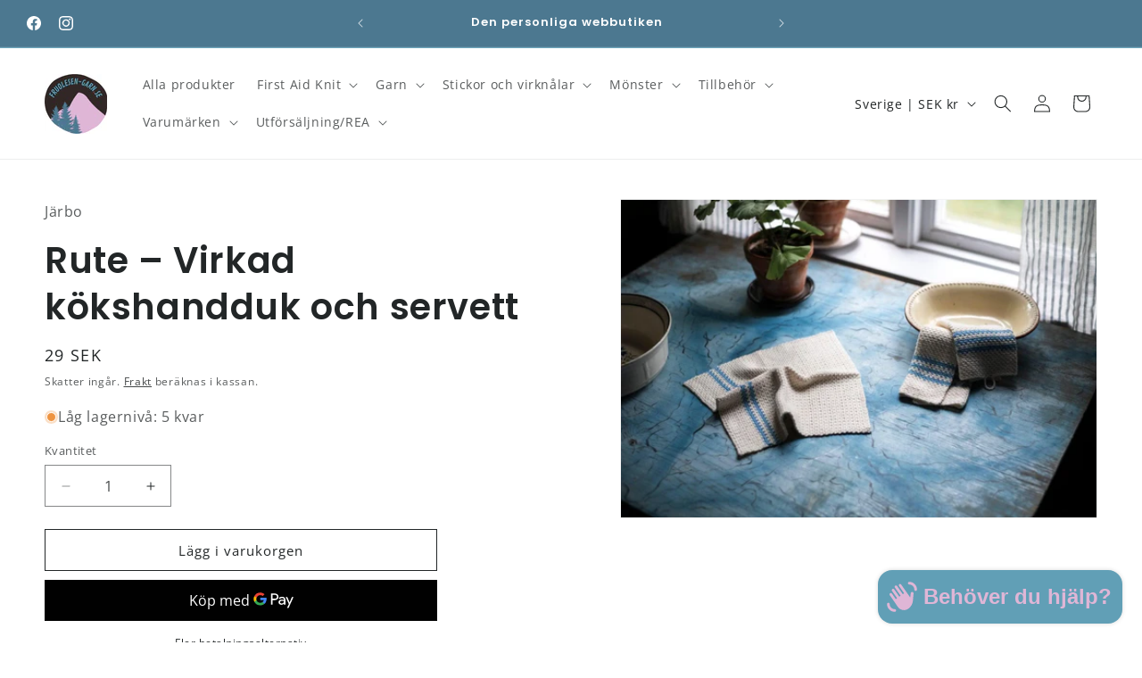

--- FILE ---
content_type: application/x-javascript; charset=utf-8
request_url: https://bundler.nice-team.net/app/shop/status/ea5a82-02.myshopify.com.js?1769501625
body_size: -362
content:
var bundler_settings_updated='1743612849';